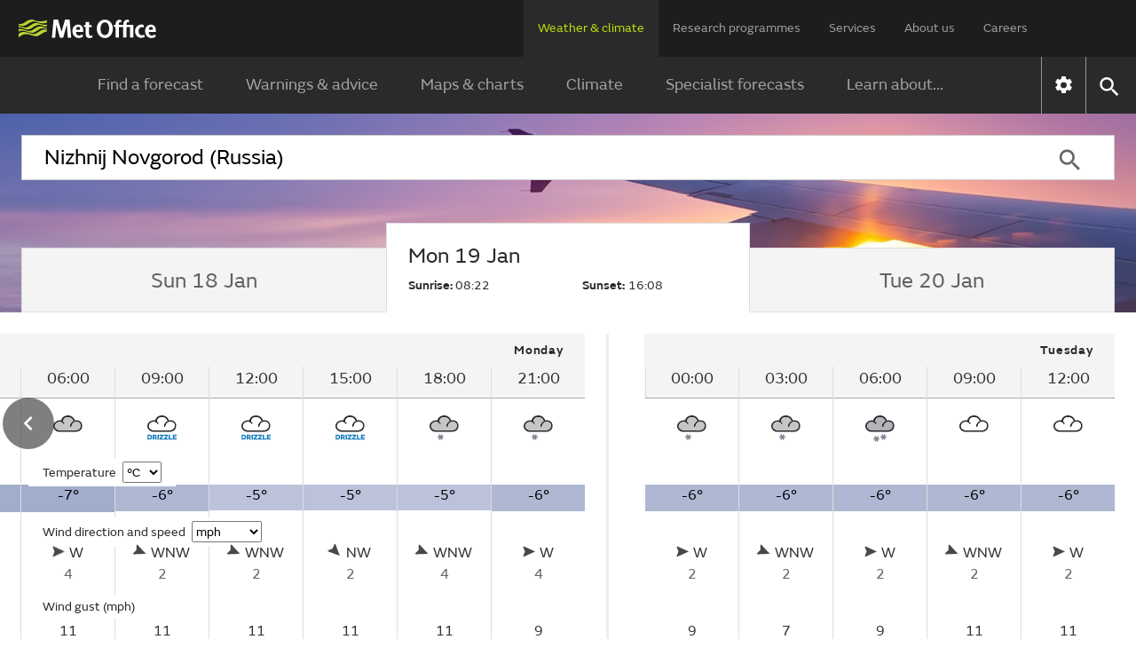

--- FILE ---
content_type: image/svg+xml;charset=UTF-8
request_url: https://weather.metoffice.gov.uk/webfiles/1764673469274/images/icons/weather/5.svg
body_size: 2489
content:
<svg width="48" height="48" viewBox="0 0 48 48" fill="none" xmlns="http://www.w3.org/2000/svg">
<g clip-path="url(#clip0)">
<g filter="url(#filter0_f)">
<path d="M31.574 33.9H13.974C11.2402 33.9 9.024 36.1162 9.024 38.85C9.024 41.5838 11.2402 43.8 13.974 43.8H31.574C34.3078 43.8 36.524 41.5838 36.524 38.85C36.524 36.1162 34.3078 33.9 31.574 33.9Z" fill="white"/>
</g>
<path d="M18.715 36.012C18.7413 35.9624 18.7841 35.9235 18.836 35.902H20.112V41.325H18.715V38.025L17.615 39.455H16.658C16.6181 39.4345 16.584 39.4042 16.559 39.367L15.459 38.047V41.347H14.051V35.847H15.415C15.4627 35.8745 15.504 35.9121 15.536 35.957L17.12 37.937L18.715 36.012ZM22.422 41.303H20.97V35.88H22.422V41.303ZM23.852 39.906C24.16 39.972 24.435 40.016 24.688 40.049H25.337C25.909 40.049 26.195 39.906 26.195 39.609C26.1867 39.5662 26.1697 39.5256 26.1451 39.4897C26.1205 39.4537 26.0888 39.4232 26.052 39.4C25.8588 39.3262 25.6602 39.2674 25.458 39.224L24.952 39.07C24.6879 39.0022 24.4272 38.9214 24.171 38.828C23.9599 38.7507 23.7629 38.6393 23.588 38.498C23.4258 38.3767 23.3001 38.213 23.225 38.025C23.127 37.8271 23.0816 37.6074 23.093 37.387C23.079 37.137 23.14 36.887 23.269 36.672C23.389 36.472 23.555 36.302 23.753 36.177C23.977 36.042 24.223 35.945 24.479 35.891C24.782 35.824 25.092 35.791 25.403 35.792C25.746 35.802 26.088 35.838 26.426 35.902C26.76 35.966 27.085 36.07 27.394 36.21L27.152 37.2H25.37C25.1432 37.178 24.9148 37.178 24.688 37.2C24.6587 37.1984 24.6294 37.203 24.602 37.2135C24.5746 37.224 24.5497 37.2401 24.5289 37.2609C24.5082 37.2816 24.492 37.3065 24.4815 37.3339C24.471 37.3613 24.4664 37.3907 24.468 37.42C24.468 37.522 24.536 37.611 24.633 37.64C24.808 37.722 24.993 37.78 25.183 37.816L25.689 37.937C26.03 38.025 26.327 38.113 26.569 38.201C26.7906 38.2774 26.9986 38.3889 27.185 38.531C27.338 38.651 27.459 38.805 27.537 38.982C27.612 39.182 27.649 39.395 27.647 39.609C27.649 39.879 27.592 40.144 27.482 40.39C27.3628 40.62 27.1964 40.8222 26.9935 40.9834C26.7907 41.1445 26.556 41.2609 26.305 41.325C26.007 41.404 25.7 41.445 25.392 41.446C24.9532 41.4485 24.5163 41.3893 24.094 41.27C23.7105 41.1694 23.341 41.0216 22.994 40.83L23.335 39.862L23.852 39.906ZM29.517 37.079H27.724V35.88H32.784V37.079H31.024V41.303H29.517V37.079ZM34.214 19.6C33.2718 19.5214 32.3231 19.5807 31.398 19.776C30.8841 18.0882 29.8316 16.6151 28.4013 15.5822C26.971 14.5492 25.2418 14.0131 23.478 14.056C19.518 14.056 16.438 16.52 15.998 19.688C15.6892 19.6092 15.37 19.5795 15.052 19.6H13.952C10.08 19.864 7 22.68 7 26.112C7 29.72 10.3 32.624 14.48 32.624H31.31C35.358 32.624 39.582 31.04 39.582 25.496C39.5854 24.0203 39.0364 22.5968 38.0429 21.5056C37.0494 20.4144 35.6835 19.7346 34.214 19.6ZM37.822 26.288C37.382 30.424 32.982 30.776 31.662 30.776H14.326C12.654 30.776 9.134 29.368 8.826 26.728C8.75979 26.0973 8.82322 25.4597 9.01238 24.8543C9.20154 24.249 9.51245 23.6888 9.926 23.208C10.3832 22.6638 10.947 22.2191 11.5827 21.9013C12.2183 21.5835 12.9124 21.3992 13.622 21.36H14.524C15.1712 21.3329 15.8145 21.4725 16.3923 21.7652C16.9701 22.058 17.463 22.4941 17.824 23.032C17.824 23.032 18 23.208 18 23.296C18.089 23.4778 18.2265 23.6315 18.3973 23.7402C18.5681 23.8489 18.7656 23.9083 18.968 23.912C19.1171 23.9245 19.2663 23.8884 19.3932 23.8091C19.5201 23.7297 19.6179 23.6115 19.672 23.472C19.7485 23.2066 19.7478 22.9249 19.6699 22.6599C19.5919 22.3949 19.44 22.1577 19.232 21.976C18.792 21.536 18.528 21.36 18.352 21.184C18.176 21.008 18 20.92 17.912 20.656C18.0707 19.3205 18.7229 18.0926 19.7405 17.2134C20.7581 16.3342 22.0677 15.8671 23.412 15.904C24.812 15.8722 26.1833 16.3035 27.3131 17.1309C28.4429 17.9583 29.2679 19.1356 29.66 20.48C28.6229 20.9091 27.7181 21.6055 27.0379 22.4983C26.3577 23.391 25.9264 24.4482 25.788 25.562C25.612 26.354 25.876 26.97 26.492 27.058H26.756C27.372 27.058 27.636 26.266 27.724 25.65C27.9288 24.5638 28.4458 23.5608 29.2116 22.7638C29.9774 21.9667 30.9589 21.4101 32.036 21.162H32.828C34.328 21.062 35.801 21.607 36.876 22.658C37.3157 23.1439 37.6329 23.7278 37.8013 24.3612C37.9697 24.9945 37.9843 25.6588 37.844 26.299L37.822 26.288Z" fill="#2A2A2A"/>
<path d="M37.822 26.299C37.382 30.435 32.982 30.787 31.662 30.787H14.326C12.654 30.787 9.13399 29.379 8.82599 26.739C8.75979 26.1083 8.82321 25.4707 9.01237 24.8654C9.20153 24.26 9.51244 23.6998 9.92599 23.219C10.3832 22.6749 10.947 22.2302 11.5827 21.9123C12.2183 21.5945 12.9124 21.4103 13.622 21.371H14.524C15.1712 21.3439 15.8144 21.4835 16.3922 21.7762C16.97 22.069 17.463 22.5052 17.824 23.043C17.824 23.043 18 23.219 18 23.307C18.089 23.4888 18.2265 23.6425 18.3973 23.7512C18.5681 23.8599 18.7656 23.9193 18.968 23.923C19.1171 23.9355 19.2663 23.8994 19.3932 23.8201C19.5201 23.7408 19.6179 23.6225 19.672 23.483C19.7485 23.2176 19.7478 22.9359 19.6699 22.6709C19.5919 22.4059 19.44 22.1687 19.232 21.987C18.792 21.547 18.528 21.371 18.352 21.195C18.176 21.019 18 20.931 17.912 20.667C18.0707 19.3315 18.7229 18.1037 19.7405 17.2244C20.7581 16.3452 22.0677 15.8781 23.412 15.915C24.812 15.8832 26.1833 16.3145 27.3131 17.1419C28.4429 17.9694 29.2679 19.1466 29.66 20.491C28.6229 20.9201 27.7181 21.6165 27.0379 22.5093C26.3577 23.402 25.9264 24.4592 25.788 25.573C25.612 26.365 25.876 26.981 26.492 27.069H26.756C27.372 27.069 27.636 26.277 27.724 25.661C27.9288 24.5748 28.4458 23.5718 29.2116 22.7748C29.9774 21.9777 30.9589 21.4211 32.036 21.173H32.828C34.328 21.073 35.801 21.618 36.876 22.669C37.756 23.657 38.106 25.007 37.822 26.299Z" fill="white"/>
</g>
<defs>
<filter id="filter0_f" x="3.024" y="27.9" width="39.5" height="21.9" filterUnits="userSpaceOnUse" color-interpolation-filters="sRGB">
<feFlood flood-opacity="0" result="BackgroundImageFix"/>
<feBlend mode="normal" in="SourceGraphic" in2="BackgroundImageFix" result="shape"/>
<feGaussianBlur stdDeviation="3" result="effect1_foregroundBlur"/>
</filter>
<clipPath id="clip0">
<rect width="48" height="48" fill="white"/>
</clipPath>
</defs>
</svg>


--- FILE ---
content_type: image/svg+xml;charset=UTF-8
request_url: https://weather.metoffice.gov.uk/webfiles/1764673469274/images/icons/weather/27.svg
body_size: 2080
content:
<svg width="48" height="48" viewBox="0 0 48 48" fill="none" xmlns="http://www.w3.org/2000/svg">
<path d="M34.214 19.6C33.2718 19.5206 32.323 19.5799 31.398 19.776C30.8841 18.0882 29.8316 16.6151 28.4013 15.5822C26.971 14.5492 25.2418 14.0131 23.478 14.056C19.518 14.056 16.438 16.52 15.998 19.688C15.6892 19.6092 15.37 19.5795 15.052 19.6H13.952C10.08 19.864 7 22.68 7 26.112C7 29.72 10.3 32.624 14.48 32.624H31.31C35.358 32.624 39.582 31.04 39.582 25.496C39.5879 24.0196 39.0397 22.5947 38.0458 21.503C37.0518 20.4113 35.6845 19.7322 34.214 19.6ZM37.822 26.288C37.382 30.424 32.982 30.776 31.662 30.776H14.326C12.654 30.776 9.134 29.368 8.826 26.728C8.75979 26.0973 8.82322 25.4597 9.01238 24.8543C9.20154 24.249 9.51245 23.6888 9.926 23.208C10.3832 22.6638 10.947 22.2191 11.5827 21.9013C12.2183 21.5835 12.9124 21.3992 13.622 21.36H14.524C15.171 21.334 15.8139 21.474 16.3915 21.7666C16.9692 22.0593 17.4623 22.4949 17.824 23.032C17.824 23.032 18 23.208 18 23.296C18.089 23.4778 18.2265 23.6315 18.3973 23.7402C18.5681 23.8489 18.7656 23.9083 18.968 23.912C19.1171 23.9245 19.2663 23.8884 19.3932 23.8091C19.5201 23.7297 19.6179 23.6115 19.672 23.472C19.7485 23.2066 19.7478 22.9249 19.6699 22.6599C19.5919 22.3949 19.44 22.1577 19.232 21.976C18.792 21.536 18.528 21.36 18.352 21.184C18.176 21.008 18 20.92 17.912 20.656C18.0707 19.3205 18.7229 18.0926 19.7405 17.2134C20.7581 16.3342 22.0677 15.8671 23.412 15.904C24.812 15.8722 26.1833 16.3035 27.3131 17.1309C28.4429 17.9583 29.2679 19.1356 29.66 20.48C28.6229 20.9091 27.7181 21.6055 27.0379 22.4983C26.3577 23.391 25.9264 24.4482 25.788 25.562C25.612 26.354 25.876 26.97 26.492 27.058H26.756C27.372 27.058 27.636 26.266 27.724 25.65C27.9288 24.5638 28.4458 23.5608 29.2116 22.7638C29.9774 21.9667 30.9589 21.4101 32.036 21.162H32.828C33.57 21.1122 34.3142 21.2197 35.0118 21.4775C35.7094 21.7353 36.3447 22.1376 36.876 22.658C37.3157 23.1439 37.6329 23.7278 37.8013 24.3612C37.9697 24.9945 37.9843 25.6588 37.844 26.299L37.822 26.288Z" fill="#2A2A2A"/>
<path opacity="0.6" d="M37.822 26.299C37.382 30.435 32.982 30.787 31.662 30.787H14.326C12.654 30.787 9.13399 29.379 8.82599 26.739C8.75979 26.1082 8.82321 25.4706 9.01237 24.8653C9.20153 24.26 9.51244 23.6998 9.92599 23.219C10.3832 22.6748 10.947 22.2301 11.5827 21.9123C12.2183 21.5945 12.9124 21.4102 13.622 21.371H14.524C15.171 21.345 15.8139 21.485 16.3915 21.7776C16.9691 22.0703 17.4623 22.5059 17.824 23.043C17.824 23.043 18 23.219 18 23.307C18.089 23.4888 18.2265 23.6425 18.3973 23.7512C18.5681 23.8599 18.7656 23.9193 18.968 23.923C19.1171 23.9355 19.2663 23.8994 19.3932 23.82C19.5201 23.7407 19.6179 23.6225 19.672 23.483C19.7485 23.2176 19.7478 22.9359 19.6699 22.6709C19.5919 22.4059 19.44 22.1686 19.232 21.987C18.792 21.547 18.528 21.371 18.352 21.195C18.176 21.019 18 20.931 17.912 20.667C18.0707 19.3315 18.7229 18.1036 19.7405 17.2244C20.7581 16.3452 22.0677 15.8781 23.412 15.915C24.812 15.8832 26.1833 16.3145 27.3131 17.1419C28.4429 17.9693 29.2679 19.1466 29.66 20.491C28.6229 20.9201 27.7181 21.6165 27.0379 22.5092C26.3577 23.402 25.9264 24.4592 25.788 25.573C25.612 26.365 25.876 26.981 26.492 27.069H26.756C27.372 27.069 27.636 26.277 27.724 25.661C27.9288 24.5748 28.4458 23.5718 29.2116 22.7747C29.9774 21.9777 30.9589 21.4211 32.036 21.173H32.828C33.57 21.1232 34.3142 21.2307 35.0118 21.4885C35.7094 21.7463 36.3447 22.1486 36.876 22.669C37.756 23.657 38.106 25.007 37.822 26.299Z" fill="#828190"/>
<path d="M16.4243 41.07C16.1592 40.9163 15.9984 40.6434 16 40.35C16 40.1378 16.0894 39.9343 16.2485 39.7843C16.4076 39.6343 16.6235 39.55 16.8485 39.55H22.1515C22.6201 39.55 23 39.9082 23 40.35C23 40.7918 22.6201 41.15 22.1515 41.15H16.8485C16.7021 41.1593 16.5556 41.1317 16.4243 41.07Z" fill="#828190"/>
<path d="M17.283 38.1274C17.2835 37.821 17.4395 37.5453 17.6944 37.4C17.8781 37.2939 18.0991 37.2696 18.3085 37.3324C18.518 37.3952 18.6989 37.5399 18.8115 37.7348L21.463 42.3274C21.6973 42.7332 21.577 43.2413 21.1944 43.4622C20.8118 43.6831 20.3116 43.5332 20.0773 43.1274L17.4258 38.5348C17.3446 38.4126 17.2953 38.272 17.283 38.1274Z" fill="#828190"/>
<path d="M18.6885 43.5048C18.4229 43.6575 18.1061 43.6603 17.8529 43.5122C17.6691 43.4061 17.5376 43.2269 17.4872 43.0141C17.4369 42.8013 17.4718 42.5722 17.5843 42.3774L20.2358 37.7848C20.4701 37.379 20.9702 37.2291 21.3529 37.45C21.7355 37.6709 21.8557 38.179 21.6214 38.5848L18.9699 43.1774C18.9047 43.3088 18.8076 43.4218 18.6885 43.5048Z" fill="#828190"/>
<path d="M24.4243 39.07C24.1592 38.9163 23.9984 38.6434 24 38.35C24 38.1378 24.0894 37.9343 24.2485 37.7843C24.4076 37.6343 24.6235 37.55 24.8485 37.55H30.1515C30.6201 37.55 31 37.9082 31 38.35C31 38.7918 30.6201 39.15 30.1515 39.15H24.8485C24.7021 39.1593 24.5556 39.1317 24.4243 39.07Z" fill="#828190"/>
<path d="M25.283 36.1274C25.2835 35.821 25.4395 35.5453 25.6944 35.4C25.8781 35.2939 26.0991 35.2696 26.3085 35.3324C26.518 35.3952 26.6989 35.5399 26.8115 35.7348L29.463 40.3274C29.6973 40.7332 29.577 41.2413 29.1944 41.4622C28.8118 41.6831 28.3116 41.5332 28.0773 41.1274L25.4258 36.5348C25.3446 36.4126 25.2953 36.272 25.283 36.1274Z" fill="#828190"/>
<path d="M26.6885 41.5048C26.4229 41.6575 26.1061 41.6603 25.8529 41.5122C25.6691 41.4061 25.5376 41.2269 25.4872 41.0141C25.4369 40.8013 25.4718 40.5722 25.5843 40.3774L28.2358 35.7848C28.4701 35.379 28.9702 35.2291 29.3529 35.45C29.7355 35.6709 29.8557 36.179 29.6214 36.5848L26.9699 41.1774C26.9047 41.3088 26.8076 41.4218 26.6885 41.5048Z" fill="#828190"/>
</svg>
